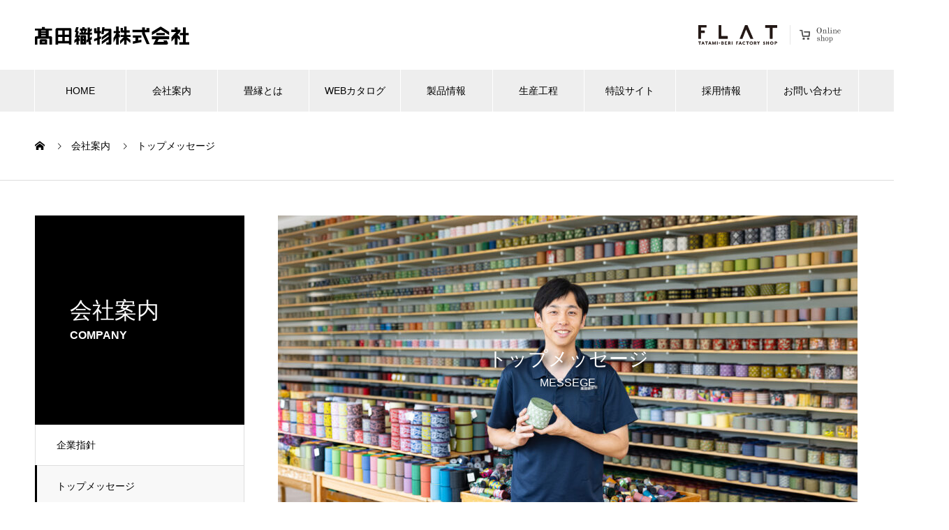

--- FILE ---
content_type: text/html; charset=UTF-8
request_url: https://ohmiyaberi.co.jp/company/messege/
body_size: 18441
content:
<!DOCTYPE html>
<html dir="ltr" lang="ja" prefix="og: https://ogp.me/ns#" prefix="og: http://ogp.me/ns#">
<head>
<meta charset="UTF-8">
  <meta name="viewport" content="width=device-width, initial-scale=1">
  <meta name="description" content="人類の豊かさのために。見たこともない永劫未来を創造。&amp;nbsp;私たちは遺伝子の研究やバイオテクノロジーを活用した最新医学で、人類の未来を照らすことを目標に仕事をしています。">
  <title>トップメッセージ - 高田織物株式会社</title>
	<style>img:is([sizes="auto" i], [sizes^="auto," i]) { contain-intrinsic-size: 3000px 1500px }</style>
	
		<!-- All in One SEO 4.6.0 - aioseo.com -->
		<meta name="description" content="髙田織物株式会社の代表からご挨拶申し上げます。" />
		<meta name="robots" content="max-image-preview:large" />
		<link rel="canonical" href="https://ohmiyaberi.co.jp/company/messege/" />
		<meta name="generator" content="All in One SEO (AIOSEO) 4.6.0" />
		<meta property="og:locale" content="ja_JP" />
		<meta property="og:site_name" content="高田織物株式会社 - 畳・畳空間を演出する畳縁。高田織物株式会社は畳縁シェア日本一です。ホームページには、大宮縁、たたみべり、たたみぶち、畳縁と畳に関する情報を掲載しています。" />
		<meta property="og:type" content="article" />
		<meta property="og:title" content="トップメッセージ - 高田織物株式会社" />
		<meta property="og:description" content="髙田織物株式会社の代表からご挨拶申し上げます。" />
		<meta property="og:url" content="https://ohmiyaberi.co.jp/company/messege/" />
		<meta property="og:image" content="https://ohmiyaberi.xsrv.jp/wp-content/uploads/2022/07/philosophy1.jpg" />
		<meta property="og:image:secure_url" content="https://ohmiyaberi.xsrv.jp/wp-content/uploads/2022/07/philosophy1.jpg" />
		<meta property="article:published_time" content="2022-07-07T04:07:25+00:00" />
		<meta property="article:modified_time" content="2026-01-30T08:39:30+00:00" />
		<meta property="article:publisher" content="https://www.facebook.com/ohmiyaberi/" />
		<meta name="twitter:card" content="summary_large_image" />
		<meta name="twitter:site" content="@kojimaberi" />
		<meta name="twitter:title" content="トップメッセージ - 高田織物株式会社" />
		<meta name="twitter:description" content="髙田織物株式会社の代表からご挨拶申し上げます。" />
		<meta name="twitter:creator" content="@kojimaberi" />
		<meta name="twitter:image" content="https://ohmiyaberi.xsrv.jp/wp-content/uploads/2022/07/philosophy1.jpg" />
		<script type="application/ld+json" class="aioseo-schema">
			{"@context":"https:\/\/schema.org","@graph":[{"@type":"BreadcrumbList","@id":"https:\/\/ohmiyaberi.co.jp\/company\/messege\/#breadcrumblist","itemListElement":[{"@type":"ListItem","@id":"https:\/\/ohmiyaberi.co.jp\/#listItem","position":1,"name":"Home","item":"https:\/\/ohmiyaberi.co.jp\/","nextItem":"https:\/\/ohmiyaberi.co.jp\/company\/messege\/#listItem"},{"@type":"ListItem","@id":"https:\/\/ohmiyaberi.co.jp\/company\/messege\/#listItem","position":2,"name":"\u30c8\u30c3\u30d7\u30e1\u30c3\u30bb\u30fc\u30b8","previousItem":"https:\/\/ohmiyaberi.co.jp\/#listItem"}]},{"@type":"Organization","@id":"https:\/\/ohmiyaberi.co.jp\/#organization","name":"\u9ad8\u7530\u7e54\u7269\u682a\u5f0f\u4f1a\u793e","url":"https:\/\/ohmiyaberi.co.jp\/","logo":{"@type":"ImageObject","url":"https:\/\/ohmiyaberi.xsrv.jp\/wp-content\/uploads\/2022\/10\/logo.png","@id":"https:\/\/ohmiyaberi.co.jp\/company\/messege\/#organizationLogo"},"image":{"@id":"https:\/\/ohmiyaberi.co.jp\/company\/messege\/#organizationLogo"},"sameAs":["https:\/\/www.facebook.com\/ohmiyaberi\/","https:\/\/twitter.com\/kojimaberi","https:\/\/www.instagram.com\/flatkojimaberi\/"]},{"@type":"WebPage","@id":"https:\/\/ohmiyaberi.co.jp\/company\/messege\/#webpage","url":"https:\/\/ohmiyaberi.co.jp\/company\/messege\/","name":"\u30c8\u30c3\u30d7\u30e1\u30c3\u30bb\u30fc\u30b8 - \u9ad8\u7530\u7e54\u7269\u682a\u5f0f\u4f1a\u793e","description":"\u9ad9\u7530\u7e54\u7269\u682a\u5f0f\u4f1a\u793e\u306e\u4ee3\u8868\u304b\u3089\u3054\u6328\u62f6\u7533\u3057\u4e0a\u3052\u307e\u3059\u3002","inLanguage":"ja","isPartOf":{"@id":"https:\/\/ohmiyaberi.co.jp\/#website"},"breadcrumb":{"@id":"https:\/\/ohmiyaberi.co.jp\/company\/messege\/#breadcrumblist"},"image":{"@type":"ImageObject","url":"https:\/\/ohmiyaberi.co.jp\/wordpress\/wp-content\/uploads\/2022\/07\/050A1028_wide-scaled.jpg","@id":"https:\/\/ohmiyaberi.co.jp\/company\/messege\/#mainImage","width":2560,"height":1454},"primaryImageOfPage":{"@id":"https:\/\/ohmiyaberi.co.jp\/company\/messege\/#mainImage"},"datePublished":"2022-07-07T13:07:25+09:00","dateModified":"2026-01-30T17:39:30+09:00"},{"@type":"WebSite","@id":"https:\/\/ohmiyaberi.co.jp\/#website","url":"https:\/\/ohmiyaberi.co.jp\/","name":"\u9ad8\u7530\u7e54\u7269\u682a\u5f0f\u4f1a\u793e","description":"\u7573\u30fb\u7573\u7a7a\u9593\u3092\u6f14\u51fa\u3059\u308b\u7573\u7e01\u3002\u9ad8\u7530\u7e54\u7269\u682a\u5f0f\u4f1a\u793e\u306f\u7573\u7e01\u30b7\u30a7\u30a2\u65e5\u672c\u4e00\u3067\u3059\u3002\u30db\u30fc\u30e0\u30da\u30fc\u30b8\u306b\u306f\u3001\u5927\u5bae\u7e01\u3001\u305f\u305f\u307f\u3079\u308a\u3001\u305f\u305f\u307f\u3076\u3061\u3001\u7573\u7e01\u3068\u7573\u306b\u95a2\u3059\u308b\u60c5\u5831\u3092\u63b2\u8f09\u3057\u3066\u3044\u307e\u3059\u3002","inLanguage":"ja","publisher":{"@id":"https:\/\/ohmiyaberi.co.jp\/#organization"}}]}
		</script>
		<!-- All in One SEO -->

<link rel="alternate" type="application/rss+xml" title="高田織物株式会社 &raquo; フィード" href="https://ohmiyaberi.co.jp/feed/" />
<link rel="alternate" type="application/rss+xml" title="高田織物株式会社 &raquo; コメントフィード" href="https://ohmiyaberi.co.jp/comments/feed/" />
<script type="text/javascript">
/* <![CDATA[ */
window._wpemojiSettings = {"baseUrl":"https:\/\/s.w.org\/images\/core\/emoji\/15.1.0\/72x72\/","ext":".png","svgUrl":"https:\/\/s.w.org\/images\/core\/emoji\/15.1.0\/svg\/","svgExt":".svg","source":{"concatemoji":"https:\/\/ohmiyaberi.co.jp\/wordpress\/wp-includes\/js\/wp-emoji-release.min.js?ver=6.8"}};
/*! This file is auto-generated */
!function(i,n){var o,s,e;function c(e){try{var t={supportTests:e,timestamp:(new Date).valueOf()};sessionStorage.setItem(o,JSON.stringify(t))}catch(e){}}function p(e,t,n){e.clearRect(0,0,e.canvas.width,e.canvas.height),e.fillText(t,0,0);var t=new Uint32Array(e.getImageData(0,0,e.canvas.width,e.canvas.height).data),r=(e.clearRect(0,0,e.canvas.width,e.canvas.height),e.fillText(n,0,0),new Uint32Array(e.getImageData(0,0,e.canvas.width,e.canvas.height).data));return t.every(function(e,t){return e===r[t]})}function u(e,t,n){switch(t){case"flag":return n(e,"\ud83c\udff3\ufe0f\u200d\u26a7\ufe0f","\ud83c\udff3\ufe0f\u200b\u26a7\ufe0f")?!1:!n(e,"\ud83c\uddfa\ud83c\uddf3","\ud83c\uddfa\u200b\ud83c\uddf3")&&!n(e,"\ud83c\udff4\udb40\udc67\udb40\udc62\udb40\udc65\udb40\udc6e\udb40\udc67\udb40\udc7f","\ud83c\udff4\u200b\udb40\udc67\u200b\udb40\udc62\u200b\udb40\udc65\u200b\udb40\udc6e\u200b\udb40\udc67\u200b\udb40\udc7f");case"emoji":return!n(e,"\ud83d\udc26\u200d\ud83d\udd25","\ud83d\udc26\u200b\ud83d\udd25")}return!1}function f(e,t,n){var r="undefined"!=typeof WorkerGlobalScope&&self instanceof WorkerGlobalScope?new OffscreenCanvas(300,150):i.createElement("canvas"),a=r.getContext("2d",{willReadFrequently:!0}),o=(a.textBaseline="top",a.font="600 32px Arial",{});return e.forEach(function(e){o[e]=t(a,e,n)}),o}function t(e){var t=i.createElement("script");t.src=e,t.defer=!0,i.head.appendChild(t)}"undefined"!=typeof Promise&&(o="wpEmojiSettingsSupports",s=["flag","emoji"],n.supports={everything:!0,everythingExceptFlag:!0},e=new Promise(function(e){i.addEventListener("DOMContentLoaded",e,{once:!0})}),new Promise(function(t){var n=function(){try{var e=JSON.parse(sessionStorage.getItem(o));if("object"==typeof e&&"number"==typeof e.timestamp&&(new Date).valueOf()<e.timestamp+604800&&"object"==typeof e.supportTests)return e.supportTests}catch(e){}return null}();if(!n){if("undefined"!=typeof Worker&&"undefined"!=typeof OffscreenCanvas&&"undefined"!=typeof URL&&URL.createObjectURL&&"undefined"!=typeof Blob)try{var e="postMessage("+f.toString()+"("+[JSON.stringify(s),u.toString(),p.toString()].join(",")+"));",r=new Blob([e],{type:"text/javascript"}),a=new Worker(URL.createObjectURL(r),{name:"wpTestEmojiSupports"});return void(a.onmessage=function(e){c(n=e.data),a.terminate(),t(n)})}catch(e){}c(n=f(s,u,p))}t(n)}).then(function(e){for(var t in e)n.supports[t]=e[t],n.supports.everything=n.supports.everything&&n.supports[t],"flag"!==t&&(n.supports.everythingExceptFlag=n.supports.everythingExceptFlag&&n.supports[t]);n.supports.everythingExceptFlag=n.supports.everythingExceptFlag&&!n.supports.flag,n.DOMReady=!1,n.readyCallback=function(){n.DOMReady=!0}}).then(function(){return e}).then(function(){var e;n.supports.everything||(n.readyCallback(),(e=n.source||{}).concatemoji?t(e.concatemoji):e.wpemoji&&e.twemoji&&(t(e.twemoji),t(e.wpemoji)))}))}((window,document),window._wpemojiSettings);
/* ]]> */
</script>
<style id='wp-emoji-styles-inline-css' type='text/css'>

	img.wp-smiley, img.emoji {
		display: inline !important;
		border: none !important;
		box-shadow: none !important;
		height: 1em !important;
		width: 1em !important;
		margin: 0 0.07em !important;
		vertical-align: -0.1em !important;
		background: none !important;
		padding: 0 !important;
	}
</style>
<link rel='stylesheet' id='wp-block-library-css' href='https://ohmiyaberi.co.jp/wordpress/wp-includes/css/dist/block-library/style.min.css?ver=6.8' type='text/css' media='all' />
<style id='classic-theme-styles-inline-css' type='text/css'>
/*! This file is auto-generated */
.wp-block-button__link{color:#fff;background-color:#32373c;border-radius:9999px;box-shadow:none;text-decoration:none;padding:calc(.667em + 2px) calc(1.333em + 2px);font-size:1.125em}.wp-block-file__button{background:#32373c;color:#fff;text-decoration:none}
</style>
<style id='global-styles-inline-css' type='text/css'>
:root{--wp--preset--aspect-ratio--square: 1;--wp--preset--aspect-ratio--4-3: 4/3;--wp--preset--aspect-ratio--3-4: 3/4;--wp--preset--aspect-ratio--3-2: 3/2;--wp--preset--aspect-ratio--2-3: 2/3;--wp--preset--aspect-ratio--16-9: 16/9;--wp--preset--aspect-ratio--9-16: 9/16;--wp--preset--color--black: #000000;--wp--preset--color--cyan-bluish-gray: #abb8c3;--wp--preset--color--white: #ffffff;--wp--preset--color--pale-pink: #f78da7;--wp--preset--color--vivid-red: #cf2e2e;--wp--preset--color--luminous-vivid-orange: #ff6900;--wp--preset--color--luminous-vivid-amber: #fcb900;--wp--preset--color--light-green-cyan: #7bdcb5;--wp--preset--color--vivid-green-cyan: #00d084;--wp--preset--color--pale-cyan-blue: #8ed1fc;--wp--preset--color--vivid-cyan-blue: #0693e3;--wp--preset--color--vivid-purple: #9b51e0;--wp--preset--gradient--vivid-cyan-blue-to-vivid-purple: linear-gradient(135deg,rgba(6,147,227,1) 0%,rgb(155,81,224) 100%);--wp--preset--gradient--light-green-cyan-to-vivid-green-cyan: linear-gradient(135deg,rgb(122,220,180) 0%,rgb(0,208,130) 100%);--wp--preset--gradient--luminous-vivid-amber-to-luminous-vivid-orange: linear-gradient(135deg,rgba(252,185,0,1) 0%,rgba(255,105,0,1) 100%);--wp--preset--gradient--luminous-vivid-orange-to-vivid-red: linear-gradient(135deg,rgba(255,105,0,1) 0%,rgb(207,46,46) 100%);--wp--preset--gradient--very-light-gray-to-cyan-bluish-gray: linear-gradient(135deg,rgb(238,238,238) 0%,rgb(169,184,195) 100%);--wp--preset--gradient--cool-to-warm-spectrum: linear-gradient(135deg,rgb(74,234,220) 0%,rgb(151,120,209) 20%,rgb(207,42,186) 40%,rgb(238,44,130) 60%,rgb(251,105,98) 80%,rgb(254,248,76) 100%);--wp--preset--gradient--blush-light-purple: linear-gradient(135deg,rgb(255,206,236) 0%,rgb(152,150,240) 100%);--wp--preset--gradient--blush-bordeaux: linear-gradient(135deg,rgb(254,205,165) 0%,rgb(254,45,45) 50%,rgb(107,0,62) 100%);--wp--preset--gradient--luminous-dusk: linear-gradient(135deg,rgb(255,203,112) 0%,rgb(199,81,192) 50%,rgb(65,88,208) 100%);--wp--preset--gradient--pale-ocean: linear-gradient(135deg,rgb(255,245,203) 0%,rgb(182,227,212) 50%,rgb(51,167,181) 100%);--wp--preset--gradient--electric-grass: linear-gradient(135deg,rgb(202,248,128) 0%,rgb(113,206,126) 100%);--wp--preset--gradient--midnight: linear-gradient(135deg,rgb(2,3,129) 0%,rgb(40,116,252) 100%);--wp--preset--font-size--small: 13px;--wp--preset--font-size--medium: 20px;--wp--preset--font-size--large: 36px;--wp--preset--font-size--x-large: 42px;--wp--preset--spacing--20: 0.44rem;--wp--preset--spacing--30: 0.67rem;--wp--preset--spacing--40: 1rem;--wp--preset--spacing--50: 1.5rem;--wp--preset--spacing--60: 2.25rem;--wp--preset--spacing--70: 3.38rem;--wp--preset--spacing--80: 5.06rem;--wp--preset--shadow--natural: 6px 6px 9px rgba(0, 0, 0, 0.2);--wp--preset--shadow--deep: 12px 12px 50px rgba(0, 0, 0, 0.4);--wp--preset--shadow--sharp: 6px 6px 0px rgba(0, 0, 0, 0.2);--wp--preset--shadow--outlined: 6px 6px 0px -3px rgba(255, 255, 255, 1), 6px 6px rgba(0, 0, 0, 1);--wp--preset--shadow--crisp: 6px 6px 0px rgba(0, 0, 0, 1);}:where(.is-layout-flex){gap: 0.5em;}:where(.is-layout-grid){gap: 0.5em;}body .is-layout-flex{display: flex;}.is-layout-flex{flex-wrap: wrap;align-items: center;}.is-layout-flex > :is(*, div){margin: 0;}body .is-layout-grid{display: grid;}.is-layout-grid > :is(*, div){margin: 0;}:where(.wp-block-columns.is-layout-flex){gap: 2em;}:where(.wp-block-columns.is-layout-grid){gap: 2em;}:where(.wp-block-post-template.is-layout-flex){gap: 1.25em;}:where(.wp-block-post-template.is-layout-grid){gap: 1.25em;}.has-black-color{color: var(--wp--preset--color--black) !important;}.has-cyan-bluish-gray-color{color: var(--wp--preset--color--cyan-bluish-gray) !important;}.has-white-color{color: var(--wp--preset--color--white) !important;}.has-pale-pink-color{color: var(--wp--preset--color--pale-pink) !important;}.has-vivid-red-color{color: var(--wp--preset--color--vivid-red) !important;}.has-luminous-vivid-orange-color{color: var(--wp--preset--color--luminous-vivid-orange) !important;}.has-luminous-vivid-amber-color{color: var(--wp--preset--color--luminous-vivid-amber) !important;}.has-light-green-cyan-color{color: var(--wp--preset--color--light-green-cyan) !important;}.has-vivid-green-cyan-color{color: var(--wp--preset--color--vivid-green-cyan) !important;}.has-pale-cyan-blue-color{color: var(--wp--preset--color--pale-cyan-blue) !important;}.has-vivid-cyan-blue-color{color: var(--wp--preset--color--vivid-cyan-blue) !important;}.has-vivid-purple-color{color: var(--wp--preset--color--vivid-purple) !important;}.has-black-background-color{background-color: var(--wp--preset--color--black) !important;}.has-cyan-bluish-gray-background-color{background-color: var(--wp--preset--color--cyan-bluish-gray) !important;}.has-white-background-color{background-color: var(--wp--preset--color--white) !important;}.has-pale-pink-background-color{background-color: var(--wp--preset--color--pale-pink) !important;}.has-vivid-red-background-color{background-color: var(--wp--preset--color--vivid-red) !important;}.has-luminous-vivid-orange-background-color{background-color: var(--wp--preset--color--luminous-vivid-orange) !important;}.has-luminous-vivid-amber-background-color{background-color: var(--wp--preset--color--luminous-vivid-amber) !important;}.has-light-green-cyan-background-color{background-color: var(--wp--preset--color--light-green-cyan) !important;}.has-vivid-green-cyan-background-color{background-color: var(--wp--preset--color--vivid-green-cyan) !important;}.has-pale-cyan-blue-background-color{background-color: var(--wp--preset--color--pale-cyan-blue) !important;}.has-vivid-cyan-blue-background-color{background-color: var(--wp--preset--color--vivid-cyan-blue) !important;}.has-vivid-purple-background-color{background-color: var(--wp--preset--color--vivid-purple) !important;}.has-black-border-color{border-color: var(--wp--preset--color--black) !important;}.has-cyan-bluish-gray-border-color{border-color: var(--wp--preset--color--cyan-bluish-gray) !important;}.has-white-border-color{border-color: var(--wp--preset--color--white) !important;}.has-pale-pink-border-color{border-color: var(--wp--preset--color--pale-pink) !important;}.has-vivid-red-border-color{border-color: var(--wp--preset--color--vivid-red) !important;}.has-luminous-vivid-orange-border-color{border-color: var(--wp--preset--color--luminous-vivid-orange) !important;}.has-luminous-vivid-amber-border-color{border-color: var(--wp--preset--color--luminous-vivid-amber) !important;}.has-light-green-cyan-border-color{border-color: var(--wp--preset--color--light-green-cyan) !important;}.has-vivid-green-cyan-border-color{border-color: var(--wp--preset--color--vivid-green-cyan) !important;}.has-pale-cyan-blue-border-color{border-color: var(--wp--preset--color--pale-cyan-blue) !important;}.has-vivid-cyan-blue-border-color{border-color: var(--wp--preset--color--vivid-cyan-blue) !important;}.has-vivid-purple-border-color{border-color: var(--wp--preset--color--vivid-purple) !important;}.has-vivid-cyan-blue-to-vivid-purple-gradient-background{background: var(--wp--preset--gradient--vivid-cyan-blue-to-vivid-purple) !important;}.has-light-green-cyan-to-vivid-green-cyan-gradient-background{background: var(--wp--preset--gradient--light-green-cyan-to-vivid-green-cyan) !important;}.has-luminous-vivid-amber-to-luminous-vivid-orange-gradient-background{background: var(--wp--preset--gradient--luminous-vivid-amber-to-luminous-vivid-orange) !important;}.has-luminous-vivid-orange-to-vivid-red-gradient-background{background: var(--wp--preset--gradient--luminous-vivid-orange-to-vivid-red) !important;}.has-very-light-gray-to-cyan-bluish-gray-gradient-background{background: var(--wp--preset--gradient--very-light-gray-to-cyan-bluish-gray) !important;}.has-cool-to-warm-spectrum-gradient-background{background: var(--wp--preset--gradient--cool-to-warm-spectrum) !important;}.has-blush-light-purple-gradient-background{background: var(--wp--preset--gradient--blush-light-purple) !important;}.has-blush-bordeaux-gradient-background{background: var(--wp--preset--gradient--blush-bordeaux) !important;}.has-luminous-dusk-gradient-background{background: var(--wp--preset--gradient--luminous-dusk) !important;}.has-pale-ocean-gradient-background{background: var(--wp--preset--gradient--pale-ocean) !important;}.has-electric-grass-gradient-background{background: var(--wp--preset--gradient--electric-grass) !important;}.has-midnight-gradient-background{background: var(--wp--preset--gradient--midnight) !important;}.has-small-font-size{font-size: var(--wp--preset--font-size--small) !important;}.has-medium-font-size{font-size: var(--wp--preset--font-size--medium) !important;}.has-large-font-size{font-size: var(--wp--preset--font-size--large) !important;}.has-x-large-font-size{font-size: var(--wp--preset--font-size--x-large) !important;}
:where(.wp-block-post-template.is-layout-flex){gap: 1.25em;}:where(.wp-block-post-template.is-layout-grid){gap: 1.25em;}
:where(.wp-block-columns.is-layout-flex){gap: 2em;}:where(.wp-block-columns.is-layout-grid){gap: 2em;}
:root :where(.wp-block-pullquote){font-size: 1.5em;line-height: 1.6;}
</style>
<link rel='stylesheet' id='parent-style-css' href='https://ohmiyaberi.co.jp/wordpress/wp-content/themes/nano_tcd065/style.css?ver=0.1.0' type='text/css' media='all' />
<link rel='stylesheet' id='nano-style-css' href='https://ohmiyaberi.co.jp/wordpress/wp-content/themes/nano_tcd065_child/style.css?ver=0.1.0' type='text/css' media='all' />
<script type="text/javascript" src="https://ohmiyaberi.co.jp/wordpress/wp-includes/js/jquery/jquery.min.js?ver=3.7.1" id="jquery-core-js"></script>
<script type="text/javascript" src="https://ohmiyaberi.co.jp/wordpress/wp-includes/js/jquery/jquery-migrate.min.js?ver=3.4.1" id="jquery-migrate-js"></script>
<link rel="https://api.w.org/" href="https://ohmiyaberi.co.jp/wp-json/" /><link rel='shortlink' href='https://ohmiyaberi.co.jp/?p=32' />
<link rel="alternate" title="oEmbed (JSON)" type="application/json+oembed" href="https://ohmiyaberi.co.jp/wp-json/oembed/1.0/embed?url=https%3A%2F%2Fohmiyaberi.co.jp%2Fcompany%2Fmessege%2F" />
<link rel="alternate" title="oEmbed (XML)" type="text/xml+oembed" href="https://ohmiyaberi.co.jp/wp-json/oembed/1.0/embed?url=https%3A%2F%2Fohmiyaberi.co.jp%2Fcompany%2Fmessege%2F&#038;format=xml" />
<link rel="shortcut icon" href="https://ohmiyaberi.co.jp/wordpress/wp-content/uploads/2022/10/favicon.jpg">
<style>
.c-comment__form-submit:hover,.p-cb__item-btn a,.c-pw__btn,.p-readmore__btn:hover,.p-page-links a:hover span,.p-page-links > span,.p-pager a:hover,.p-pager span,.p-pagetop:focus,.p-pagetop:hover,.p-widget__title{background: #000000}.p-breadcrumb__item{color: #000000}.widget_nav_menu a:hover,.p-article02 a:hover .p-article02__title{color: #5b5b5b}.p-entry__body a,.custom-html-widget a{color: #000000}body{font-family: "Segoe UI", Verdana, "游ゴシック", YuGothic, "Hiragino Kaku Gothic ProN", Meiryo, sans-serif}.c-logo,.p-page-header__title,.p-banner__title,.p-cover__title,.p-archive-header__title,.p-article05__title,.p-article09__title,.p-cb__item-title,.p-article11__title,.p-article12__title,.p-index-content01__title,.p-header-content__title,.p-megamenu01__item-list > li > a,.p-article13__title,.p-megamenu02__title,.p-cover__header-title{font-family: "Times New Roman", "游明朝", "Yu Mincho", "游明朝体", "YuMincho", "ヒラギノ明朝 Pro W3", "Hiragino Mincho Pro", "HiraMinProN-W3", "HGS明朝E", "ＭＳ Ｐ明朝", "MS PMincho", serif; font-weight: 500}.p-hover-effect--type1:hover img{-webkit-transform: scale(1.2);transform: scale(1.2)}.p-blog__title{color: #000000;font-size: 28px}.p-cat--33{color: #000000;border: 1px solid #000000}.p-cat--30{color: #000000;border: 1px solid #000000}.p-cat--3{color: #000000;border: 1px solid #000000}.p-cat--6{color: #000000;border: 1px solid #000000}.p-cat--9{color: #000000;border: 1px solid #000000}.p-cat--12{color: #000000;border: 1px solid #000000}.p-cat--31{color: #000000;border: 1px solid #000000}.p-cat--32{color: #000000;border: 1px solid #000000}.p-cat--34{color: #000000;border: 1px solid #000000}.p-cat--35{color: #000000;border: 1px solid #000000}.p-cat--36{color: #000000;border: 1px solid #000000}.p-cat--37{color: #000000;border: 1px solid #000000}.p-cat--38{color: #000000;border: 1px solid #000000}.p-cat--39{color: #000000;border: 1px solid #000000}.p-cat--40{color: #000000;border: 1px solid #000000}.p-cat--41{color: #000000;border: 1px solid #000000}.p-cat--42{color: #000000;border: 1px solid #000000}.p-cat--45{color: #000000;border: 1px solid #000000}.p-cat--44{color: #000000;border: 1px solid #000000}.p-cat--43{color: #000000;border: 1px solid #000000}.p-cat--50{color: #000000;border: 1px solid #000000}.p-cat--46{color: #000000;border: 1px solid #000000}.p-cat--53{color: #000000;border: 1px solid #000000}.p-cat--52{color: #000000;border: 1px solid #000000}.p-cat--51{color: #000000;border: 1px solid #000000}.p-cat--54{color: #000000;border: 1px solid #000000}.p-cat--57{color: #000000;border: 1px solid #000000}.p-cat--56{color: #000000;border: 1px solid #000000}.p-cat--55{color: #000000;border: 1px solid #000000}.p-cat--58{color: #000000;border: 1px solid #000000}.p-cat--64{color: #000000;border: 1px solid #000000}.p-cat--63{color: #000000;border: 1px solid #000000}.p-cat--62{color: #000000;border: 1px solid #000000}.p-cat--61{color: #000000;border: 1px solid #000000}.p-cat--60{color: #000000;border: 1px solid #000000}.p-cat--59{color: #000000;border: 1px solid #000000}.p-cat--65{color: #000000;border: 1px solid #000000}.p-cat--70{color: #000000;border: 1px solid #000000}.p-cat--69{color: #000000;border: 1px solid #000000}.p-cat--68{color: #000000;border: 1px solid #000000}.p-cat--67{color: #000000;border: 1px solid #000000}.p-cat--66{color: #000000;border: 1px solid #000000}.p-cat--71{color: #000000;border: 1px solid #000000}.p-cat--76{color: #000000;border: 1px solid #000000}.p-cat--75{color: #000000;border: 1px solid #000000}.p-cat--74{color: #000000;border: 1px solid #000000}.p-cat--73{color: #000000;border: 1px solid #000000}.p-cat--72{color: #000000;border: 1px solid #000000}.p-cat--84{color: #000000;border: 1px solid #000000}.p-cat--83{color: #000000;border: 1px solid #000000}.p-cat--82{color: #000000;border: 1px solid #000000}.p-cat--81{color: #000000;border: 1px solid #000000}.p-cat--80{color: #000000;border: 1px solid #000000}.p-cat--79{color: #000000;border: 1px solid #000000}.p-cat--78{color: #000000;border: 1px solid #000000}.p-cat--77{color: #000000;border: 1px solid #000000}.p-cat--4{color: #963b1f;border: 1px solid #963b1f}.p-cat--13{color: #1e73be;border: 1px solid #1e73be}.p-cat--7{color: #497c25;border: 1px solid #497c25}.p-cat--10{color: #000000;border: 1px solid #000000}.p-article04:hover a .p-article04__title{color: #000000}.p-article06__content{border-left: 4px solid #000000}.p-article06__title a:hover{color: #000000}.p-article06__cat:hover{background: #000000}.l-header{background: #ffffff}.l-header--fixed.is-active{background: #ffffff}.l-header__desc{color: #000000;font-size: 14px}.l-header__nav{background: #eeeeee}.p-global-nav > li > a,.p-menu-btn{color: #000000}.p-global-nav > li > a:hover,.p-global-nav > .current-menu-item > a{background: #000000;color: #ffffff}.p-global-nav .sub-menu a{background: #3d3d3d;color: #ffffff}.p-global-nav .sub-menu a:hover{background: #004a60;color: #ffffff}.p-global-nav .menu-item-has-children > a > .p-global-nav__toggle::before{border-color: #000000}.p-megamenu02::before{background: #000000}.p-megamenu02__list a:hover .p-article13__title{color: #000000}.p-footer-banners{background: #f4f4f4}.p-info{background: #ffffff;color: #000000}.p-info__logo{font-size: 40px}.p-info__desc{color: #000000;font-size: 14px}.p-footer-widgets{background: #ffffff;color: #000000}.p-footer-widget__title{color: #000000}.p-footer-nav{background: #ffffff;color: #000000}.p-footer-nav a{color: #000000}.p-footer-nav a:hover{color: #686868}.p-copyright{background: #000000}.p-blog__title,.p-entry,.p-headline,.p-cat-list__title{border-top: 3px solid #000000}.p-works-entry__header{border-bottom: 3px solid #000000}.p-article01 a:hover .p-article01__title,.p-article03 a:hover .p-article03__title,.p-article05__link,.p-article08__title a:hover,.p-article09__link,.p-article07 a:hover .p-article07__title,.p-article10 a:hover .p-article10__title{color: #000000}.p-page-header,.p-list__item a::before,.p-cover__header,.p-works-entry__cat:hover,.p-service-cat-header{background: #000000}.p-page-header__title,.p-cover__header-title{color: #ffffff;font-size: 32px}.p-page-header__sub,.p-cover__header-sub{color: #ffffff;font-size: 16px}.p-entry__body{font-size: 16px}.p-company-header__title{color: #ffffff;font-size: 28px}.p-company-header__sub{color: #ffffff;font-size: 16px}.p-original_tatamiberi-entry__header{border-bottom: 3px solid #000000}@media screen and (max-width: 767px) {.p-blog__title{font-size: 24px}.p-list .is-current > a{color: #000000}.p-entry__body{font-size: 14px}}@media screen and (max-width: 1199px) {.p-global-nav > li > a,.p-global-nav > li > a:hover{background: #ffffff;color: #000000}}@media screen and (max-width: 991px) {.p-page-header__title,.p-cover__header-title{font-size: 22px}.p-page-header__sub,.p-cover__header-sub{font-size: 14px}.p-company-header__title{font-size: 20px}.p-company-header__sub{font-size: 14px}}</style>
<link rel="stylesheet" href="https://ohmiyaberi.co.jp/wordpress/wp-content/themes/nano_tcd065/pagebuilder/assets/css/pagebuilder.css?ver=1.4.7">
<style type="text/css">
.tcd-pb-row.row1 { margin-bottom:30px; background-color:#ffffff; }
.tcd-pb-row.row1 .tcd-pb-col.col1 { width:100%; }
.tcd-pb-row.row1 .tcd-pb-col.col1 .tcd-pb-widget.widget1 { margin-bottom:80px; }
.tcd-pb-row.row1 .tcd-pb-col.col1 .tcd-pb-widget.widget2 { margin-bottom:20px; }
.tcd-pb-row.row1 .tcd-pb-col.col1 .tcd-pb-widget.widget4 { margin-bottom:20px; }
@media only screen and (max-width:767px) {
  .tcd-pb-row.row1 { margin-bottom:30px; }
  .tcd-pb-row.row1 .tcd-pb-col.col1 .tcd-pb-widget.widget1 { margin-bottom:30px; }
  .tcd-pb-row.row1 .tcd-pb-col.col1 .tcd-pb-widget.widget2 { margin-bottom:20px; }
  .tcd-pb-row.row1 .tcd-pb-col.col1 .tcd-pb-widget.widget4 { margin-bottom:20px; }
}
.tcd-pb-row.row1 .tcd-pb-col.col1 .tcd-pb-widget.widget1 .pb_headline { color: #333333; font-size: 26px; text-align: center;  }
@media only screen and (max-width: 767px) {
  .tcd-pb-row.row1 .tcd-pb-col.col1 .tcd-pb-widget.widget1 .pb_headline { font-size: 20px; text-align: center;  }
}
</style>

		<style type="text/css" id="wp-custom-css">
			#wpforms-form-1344 {  
font-size:24px;
}



/* TOP ----------------------------------------------------------------- */
.topbnr_pc {  
display:block;
}
.topbnr_sp {  
display:none;
}

@media screen and (max-width: 769px) {
.topbnr_pc {  
display:none;
}
.topbnr_sp {  
display:block;
}
	
}






/* Project ----------------------------------------------------------------- */


.p-archive-header { box-shadow: 0 -0px 0px rgba(0, 0, 0, 0.2); padding:0px 0; text-align: center; position: relative; margin-top:184px; }

.p-archive-header::before, .p-archive-header::after { background: linear-gradient(to bottom, rgba(255, 255, 255, 0), white 80%); content: ""; position: absolute; top: 100px; width: 10px; height: calc(100% - 100px); }

.p-archive-header::before { left: -10px; }

.p-archive-header::after { right: -10px; }

.p-archive-header--no-shadow { box-shadow: none; }

.p-archive-header__title { line-height: 1.4; margin-bottom: 14px; }

.p-archive-header__desc { line-height: 2; }

@media screen and (max-width: 767px) { .p-archive-header { padding: 36px 0 33px; margin-top:0px; }
  .p-archive-header__title { line-height: 1.3; margin-bottom: 7px; } }





/* Project ----------------------------------------------------------------- */

.term-other .p-page-header__title {  
font-size:24px;
}


.postid-444 .p-page-header__title {  
font-size:24px;
}

.postid-2529 .p-page-header__title {  
font-size:24px;
}

.p-header-content__title {  
 text-shadow:
       5px 5px 10px #000000;
}

.p-header-content__btn {  
 text-shadow:
       5px 5px 10px #000000;
}

.p-company-header__title{  
 text-shadow:
    5px 5px 10px #000000;
}

.p-company-header__sub {  
 text-shadow:
       5px 5px 10px #000000;
}

.p-cover__title {  
 text-shadow:
       5px 5px 10px #000000;
}

.p-cover__sub {  
 text-shadow:
       5px 5px 10px #000000;
}

.p-banner__content {  
 text-shadow:
       5px 5px 10px #000000;
}


/* Project ----------------------------------------------------------------- */

a img{
    transition: 0.5s;
}

a:hover img{
    opacity: 0.6;
}


.custom-fade{  
display:none;
}

.p-index-content05__item{  
margin-top:20px;
}




div.container div {
  width: calc(100% / 3);
  aspect-ratio: 1 / 1;
}

div.container div img {
  width: 100%;
  height: 100%;
  object-fit: cover;
}



.flat_link_pc{  
float:right;
	text-align:right;
display:block;
}

.flat_link_sp{  
display:none;
}


.flat_link_pc img{  
width:60%;
}


@media screen and (max-width:1200px) {
.flat_link_pc{  
position: absolute;	/* 要素の位置を固定する */
top: -21px; /* 基準の位置を画面の一番上に指定する */
right: 50px; /* 基準の位置を画面の一番左に指定する */
margin: 0; /* 要素の余白を０にする */
	}
	.flat_link_pc img{  
width:30%;
}
	}
 


/*----------
	畳店紹介
-----------*/	

.blog .p-article01__img {  display:none; }
.archive .p-article01__img {  display:none; }


/*----------
	WEBカタログ一覧改良
-----------*/	


.tax-works_category .p-article07__title { font-size: 20px; line-height: 1em; margin-bottom: 1em; transition: color 1 ease; background: #f8f8f8; padding-left: 5%; }

.p-cat-list__list-item { background: #f8f8f8;}


.tax-works_category .p-cat-list__list-item { border-bottom: 1px solid #ccc; }



.p-works-entry__title {  display:none; }

/*----------
	検索結果一覧改良
-----------*/	
.search-results .p-article01__excerpt {display:none; }

.search-results .p-article01__meta {display:none; }
.search-results .p-page-header {display:none; }
.search-results .p-list {display:none; }
.search-results .p-breadcrumb {display:none; }

 

/*----------
	代理店テーブル改良
-----------*/	

	 .tbl-r02 {
    width: 100%;

 }


.tbl-r02 th a {
color:#333;
text-decoration:underline;
}

.tbl-r02 th, a:hover {
color:#999;
text-decoration:none;
}

.tbl-r02 th a:visited {
color:#333;
text-decoration:none;
}

.tbl-r02 td a {
color:#333;
text-decoration:underline;
}

.tbl-r02 td, a:hover {
color:#999;
text-decoration:none;
}

.tbl-r02 td a:visited {
color:#333;
text-decoration:none;
}

.tbl-r02 th {
  background: #fafafa;
  border: solid 1px #ccc;
  color: #333;
  padding: 10px;
	font-size:0.9em;
	text-align: left;
}
.tbl-r02 td {
  color: #333;
  border: solid 1px #ccc;
  padding: 10px;
	font-size:0.8em;
	line-height:1.6em
}
 
@media screen and (max-width: 640px) {
	
.tbl-r02 th a {
color:#fff;
text-decoration:underline;
}

.tbl-r02 th, a:hover {
color:#999;
text-decoration:none;
}

.tbl-r02 th a:visited {
color:#fff;
text-decoration:none;
}
	
  .last td:last-child {
    border-bottom: solid 1px #ccc;
    width: 100%;
  }
  .tbl-r02 {
    width: 100%;
  }
  .tbl-r02 th {
    background: #999;
    color: #fff;
    border: solid 0px #ccc;
    display: block;
    width: 100%;
  	font-size:1.2em;
}
  .tbl-r02 td {
    border: solid 0px #ccc;
    display: block;
    width: 100%;
   	font-size:1em;
 }
}

	



//土曜日の色を変える
.eo-fullcalendar .fc-view-container .fc-view table tbody .fc-widget-content .fc-day-grid-container .fc-day-grid .fc-row .fc-content-skeleton table thead .fc-sun {
color: #7f1311;
}

//日曜日の色を変える
.eo-fullcalendar .fc-view-container .fc-view table tbody .fc-widget-content .fc-day-grid-container .fc-day-grid .fc-row .fc-content-skeleton table thead .fc-sat {
color: #356e88;
}







/* 共通 */
.postid-2529 body {
  margin: 0;
  padding: 0;
  line-height: 1.5;
  font-weight: normal;
  color: #444;
  word-wrap: break-word;
  overflow-x: visible; }
  body a {
    color: #666; }
  body * {
    zoom: 1; }

.postid-2529 .contents {
  padding: 36px 0;
  min-width: 320px; }


.postid-2529 .txt {
  margin: 0 15px; }

.wish_list {
  width:100%;
	margin: 0 auto 18px;
  padding: 0;
  background-color: #f9f9f9;
  -moz-border-radius: 3px;
  -webkit-border-radius: 3px;
  border-radius: 3px;
  border: 0px #ddd solid;
  border-spacing: 0; }
  .wish_list thead {
    background-color: #5cc;
    color: #fff; }
  .wish_list th {
    background-color: #333;
    color: #fff; 
		margin-bottom: 9px;
    padding: 9px 15px;
    border-left: 0px #4bb solid;
    font-weight: normal; }
    .wish_list th:first-child {
      border-left-width: 0; }
  .wish_list tbody {
    vertical-align: top; }
    .wish_list tbody td {
      border-left: 0px #ddd solid; }
      .wish_list tbody td:first-child {
        border-left-width: 0; }

/* モバイル用 */
@media screen and (max-width: 768px) {
  body {
	}

 thead {
    display: none; }
	
	
  .wish_list {
    background-color: #fff;
  width: 100%; }
    .wish_list tbody tr {
      display: block;
      padding-bottom: 12px; }
	
    .wish_list tbody td {
      display: block;
      padding: 3px;
      width: 100%;
      border-right-width: 0; 
      border-left-width: 0; 
      border-top-width: 0; }
      .wish_list tbody td:before {
        display: inline-block;
        vertical-align: middle;
        *vertical-align: auto;
        *zoom: 1;
        *display: inline;
        margin-right: 5px;
        color: #888;
        font-weight: normal; }
      .wish_list tbody td:nth-of-type(2):before {
        content: "品番:"; }
      .wish_list tbody td:nth-of-type(3):before {
        content: "廃柄・組成変更:"; }
      .wish_list tbody td:nth-of-type(4):before {
        content: "実施日:"; }
      .wish_list tbody td:nth-of-type(5):before {
        content: "掲載日:"; }
    .wish_list tbody .title {
      font-size:1.2em;
			margin: 0px;
      padding-right: 15px;
      padding-left: 15px;
      margin-bottom: 9px;
      background-color: #333;
      color: #fff;
      text-align: center; }

	

  /* IE8対応 */
  .wish_list_pc {
    display: none; }
  .wish_list tr {
    display: block; }
  .wish_list thead {
    display: none; }
  .wish_list tbody tr {
    overflow: hidden; }
    .wish_list tbody tr:after {
      *zoom: 1; }
      .wish_list tbody tr:after:after {
        content: "\0020";
        display: block;
        height: 0;
        clear: both;
        overflow: hidden;
        visibility: hidden; }
  .wish_list tbody td {
    float: left; }
    .wish_list tbody td:before {
      display: inline-block;
      vertical-align: middle;
      *vertical-align: auto;
      *zoom: 1;
      *display: inline;
      content: attr(data-th) ":"; }
  .wish_list tbody .wish_list_inner {
    padding: 0 15px; }
  .wish_list tbody .title {
    margin: 0\9;
    padding-right: 0\9;
    padding-left: 0\9; }
    .wish_list tbody .title:before {
      content: none; } }
/* PC用 */
@media screen and (min-width: 769px) {
  body {
	}

.title, .developer , .platform {
    text-align:center;
	vertical-align:middle;}
	
	.wish_list_mobile {
    display: none; }

  .wish_list th,
  .wish_list td {
		border-right-width: 0; 
      border-left-width: 0; 
      border-top-width: 0; 
    display: table-cell; 
}
	
	
	 .wish_list  .developer {
			font-size: 0.7em;
}
	
		 .wish_list  .title {
			font-weight: bold;
			  padding: 0px 10px; 
}

  .wish_list td:before {
    display: none; }

  .wish_list tr:nth-child(even) {
    background-color: #eaeaea; }
  .wish_list td {
    padding: 12px 0px; }
    .wish_list td:before {
      display: none; }
  .wish_list .date {
    width: 12em; } }		</style>
		<!-- Google Tag Manager (noscript) -->
<noscript><iframe src="https://www.googletagmanager.com/ns.html?id=GTM-MBGSTD7"
height="0" width="0" style="display:none;visibility:hidden"></iframe></noscript>
<!-- End Google Tag Manager (noscript) -->

<!-- Google Tag Manager -->
<script>(function(w,d,s,l,i){w[l]=w[l]||[];w[l].push({'gtm.start':
new Date().getTime(),event:'gtm.js'});var f=d.getElementsByTagName(s)[0],
j=d.createElement(s),dl=l!='dataLayer'?'&l='+l:'';j.async=true;j.src=
'https://www.googletagmanager.com/gtm.js?id='+i+dl;f.parentNode.insertBefore(j,f);
})(window,document,'script','dataLayer','GTM-MBGSTD7');</script>
<!-- End Google Tag Manager -->

<script>
	  (function(i,s,o,g,r,a,m){i['GoogleAnalyticsObject']=r;i[r]=i[r]||function(){
	  (i[r].q=i[r].q||[]).push(arguments)},i[r].l=1*new Date();a=s.createElement(o),
	  m=s.getElementsByTagName(o)[0];a.async=1;a.src=g;m.parentNode.insertBefore(a,m)
	  })(window,document,'script','//www.google-analytics.com/analytics.js','ga');
	
	  ga('create', 'UA-41325362-26', 'ohmiyaberi.co.jp');
	  ga('send', 'pageview');
	
</script>
</head>
<body class="wp-singular company-template-default single single-company postid-32 wp-theme-nano_tcd065 wp-child-theme-nano_tcd065_child">

  
  <header id="js-header" class="l-header">
    <div class="l-header__inner l-inner">

      <div class="l-header__logo c-logo">
    <a href="https://ohmiyaberi.co.jp/">
    <img src="https://ohmiyaberi.co.jp/wordpress/wp-content/uploads/2022/10/logo.png" alt="高田織物株式会社" width="221">
  </a>
  </div>

      <p class="l-header__desc"></p>
		
		
	  	<div class="flat_link_pc">
		<a href="https://flat-shop.net" target="_blank"><img src="https://ohmiyaberi.co.jp/wordpress/wp-content/uploads/2022/09/onlinebnr.png" alt="FLATネットショップ" /></a>
		</div>
	
		
      
		
   
    </div>
	  
	  
	  
    <button id="js-menu-btn" class="p-menu-btn c-menu-btn"></button>
    <nav id="js-header__nav" class="l-header__nav">
      <ul id="js-global-nav" class="p-global-nav l-inner"><li id="menu-item-63" class="menu-item menu-item-type-post_type menu-item-object-page menu-item-home menu-item-63"><a href="https://ohmiyaberi.co.jp/">HOME<span class="p-global-nav__toggle"></span></a></li>
<li id="menu-item-1277" class="menu-item menu-item-type-post_type_archive menu-item-object-company current-menu-ancestor current-menu-parent menu-item-has-children menu-item-1277"><a href="https://ohmiyaberi.co.jp/company/">会社案内<span class="p-global-nav__toggle"></span></a>
<ul class="sub-menu">
	<li id="menu-item-42" class="menu-item menu-item-type-post_type menu-item-object-company menu-item-42"><a href="https://ohmiyaberi.co.jp/company/phirosophy/">企業指針<span class="p-global-nav__toggle"></span></a></li>
	<li id="menu-item-43" class="menu-item menu-item-type-post_type menu-item-object-company current-menu-item menu-item-43"><a href="https://ohmiyaberi.co.jp/company/messege/" aria-current="page">トップメッセージ<span class="p-global-nav__toggle"></span></a></li>
	<li id="menu-item-1079" class="menu-item menu-item-type-post_type menu-item-object-page menu-item-1079"><a href="https://ohmiyaberi.co.jp/sdgs/">SDGsへの取り組み<span class="p-global-nav__toggle"></span></a></li>
	<li id="menu-item-44" class="menu-item menu-item-type-post_type menu-item-object-company menu-item-44"><a href="https://ohmiyaberi.co.jp/company/profile/">会社情報<span class="p-global-nav__toggle"></span></a></li>
	<li id="menu-item-126" class="menu-item menu-item-type-post_type menu-item-object-company menu-item-126"><a href="https://ohmiyaberi.co.jp/company/history/">沿革<span class="p-global-nav__toggle"></span></a></li>
</ul>
</li>
<li id="menu-item-2733" class="menu-item menu-item-type-post_type menu-item-object-page menu-item-2733"><a href="https://ohmiyaberi.co.jp/tamiberit_info/">畳縁とは<span class="p-global-nav__toggle"></span></a></li>
<li id="menu-item-3463" class="menu-item menu-item-type-custom menu-item-object-custom menu-item-3463"><a href="https://ohmiyaberi.co.jp/works_category/osusume/">WEBカタログ<span class="p-global-nav__toggle"></span></a></li>
<li id="menu-item-1276" class="menu-item menu-item-type-post_type_archive menu-item-object-service menu-item-has-children menu-item-1276"><a href="https://ohmiyaberi.co.jp/service/">製品情報<span class="p-global-nav__toggle"></span></a>
<ul class="sub-menu">
	<li id="menu-item-49" class="menu-item menu-item-type-taxonomy menu-item-object-service_category menu-item-has-children menu-item-49"><a href="https://ohmiyaberi.co.jp/service_category/business/">畳縁・建築用<span class="p-global-nav__toggle"></span></a>
	<ul class="sub-menu">
		<li id="menu-item-164" class="menu-item menu-item-type-post_type menu-item-object-service menu-item-164"><a href="https://ohmiyaberi.co.jp/service/webcatalog/">大宮縁 WEBカタログ<span class="p-global-nav__toggle"></span></a></li>
		<li id="menu-item-166" class="menu-item menu-item-type-post_type menu-item-object-service menu-item-166"><a href="https://ohmiyaberi.co.jp/service/dairiten/">代理店紹介<span class="p-global-nav__toggle"></span></a></li>
		<li id="menu-item-1411" class="menu-item menu-item-type-post_type menu-item-object-page menu-item-1411"><a href="https://ohmiyaberi.co.jp/tatamiten/">畳店の紹介<span class="p-global-nav__toggle"></span></a></li>
	</ul>
</li>
	<li id="menu-item-50" class="menu-item menu-item-type-taxonomy menu-item-object-service_category menu-item-has-children menu-item-50"><a href="https://ohmiyaberi.co.jp/service_category/hand-made/">ハンドメイド＆雑貨用<span class="p-global-nav__toggle"></span></a>
	<ul class="sub-menu">
		<li id="menu-item-168" class="menu-item menu-item-type-post_type menu-item-object-service menu-item-168"><a href="https://ohmiyaberi.co.jp/service/kojimaberi/">FLAT（生地・雑貨の直営店）<span class="p-global-nav__toggle"></span></a></li>
		<li id="menu-item-1063" class="menu-item menu-item-type-custom menu-item-object-custom menu-item-1063"><a href="https://flat-shop.net">FLATオンラインショップ<span class="p-global-nav__toggle"></span></a></li>
	</ul>
</li>
	<li id="menu-item-134" class="menu-item menu-item-type-taxonomy menu-item-object-service_category menu-item-has-children menu-item-134"><a href="https://ohmiyaberi.co.jp/service_category/ordermade/">オーダーメイド<span class="p-global-nav__toggle"></span></a>
	<ul class="sub-menu">
		<li id="menu-item-171" class="menu-item menu-item-type-post_type menu-item-object-service menu-item-171"><a href="https://ohmiyaberi.co.jp/service/original/">オリジナル畳縁の製作<span class="p-global-nav__toggle"></span></a></li>
		<li id="menu-item-4473" class="menu-item menu-item-type-custom menu-item-object-custom menu-item-4473"><a href="https://ohmiyaberi.co.jp/original-tatamiberi/">全国オリジナル畳縁MAP<span class="p-global-nav__toggle"></span></a></li>
		<li id="menu-item-170" class="menu-item menu-item-type-post_type menu-item-object-service menu-item-170"><a href="https://ohmiyaberi.co.jp/service/tasuki/">腕章・たすき<span class="p-global-nav__toggle"></span></a></li>
	</ul>
</li>
	<li id="menu-item-2531" class="menu-item menu-item-type-taxonomy menu-item-object-service_category menu-item-has-children menu-item-2531"><a href="https://ohmiyaberi.co.jp/service_category/other/">その他の製品情報<span class="p-global-nav__toggle"></span></a>
	<ul class="sub-menu">
		<li id="menu-item-2530" class="menu-item menu-item-type-post_type menu-item-object-service menu-item-2530"><a href="https://ohmiyaberi.co.jp/service/haigara/">廃柄情報<span class="p-global-nav__toggle"></span></a></li>
		<li id="menu-item-452" class="menu-item menu-item-type-post_type menu-item-object-service menu-item-452"><a href="https://ohmiyaberi.co.jp/service/hinshitsuhosyo/">品質保証・安全性<span class="p-global-nav__toggle"></span></a></li>
	</ul>
</li>
</ul>
</li>
<li id="menu-item-1238" class="menu-item menu-item-type-post_type menu-item-object-page menu-item-1238"><a href="https://ohmiyaberi.co.jp/koutei/">生産工程<span class="p-global-nav__toggle"></span></a></li>
<li id="menu-item-1287" class="menu-item menu-item-type-post_type menu-item-object-page menu-item-has-children menu-item-1287"><a href="https://ohmiyaberi.co.jp/special/">特設サイト<span class="p-global-nav__toggle"></span></a>
<ul class="sub-menu">
	<li id="menu-item-4372" class="menu-item menu-item-type-custom menu-item-object-custom menu-item-4372"><a href="https://ohmiyaberi.co.jp/original-tatamiberi/">全国オリジナル畳縁MAP<span class="p-global-nav__toggle"></span></a></li>
	<li id="menu-item-107" class="menu-item menu-item-type-custom menu-item-object-custom menu-item-107"><a href="https://ohmiyaberi.co.jp/susume/">畳縁のすゝめ<span class="p-global-nav__toggle"></span></a></li>
	<li id="menu-item-1088" class="menu-item menu-item-type-post_type menu-item-object-page menu-item-1088"><a href="https://ohmiyaberi.co.jp/uv/">UV対策された畳縁<span class="p-global-nav__toggle"></span></a></li>
	<li id="menu-item-1114" class="menu-item menu-item-type-post_type menu-item-object-page menu-item-1114"><a href="https://ohmiyaberi.co.jp/coordinate/">畳表×畳縁コーディネート<span class="p-global-nav__toggle"></span></a></li>
</ul>
</li>
<li id="menu-item-1117" class="menu-item menu-item-type-post_type menu-item-object-page menu-item-1117"><a href="https://ohmiyaberi.co.jp/recruit/">採用情報<span class="p-global-nav__toggle"></span></a></li>
<li id="menu-item-1762" class="menu-item menu-item-type-post_type menu-item-object-page menu-item-has-children menu-item-1762"><a href="https://ohmiyaberi.co.jp/contactus/">お問い合わせ<span class="p-global-nav__toggle"></span></a>
<ul class="sub-menu">
	<li id="menu-item-1127" class="menu-item menu-item-type-post_type menu-item-object-page menu-item-1127"><a href="https://ohmiyaberi.co.jp/catalogorder/">カタログ請求<span class="p-global-nav__toggle"></span></a></li>
	<li id="menu-item-1308" class="menu-item menu-item-type-post_type menu-item-object-page menu-item-1308"><a href="https://ohmiyaberi.co.jp/samplebook/">オリジナル見本帳の製作<span class="p-global-nav__toggle"></span></a></li>
	<li id="menu-item-1275" class="menu-item menu-item-type-post_type menu-item-object-service menu-item-1275"><a href="https://ohmiyaberi.co.jp/service/original/">オリジナル畳縁の製作<span class="p-global-nav__toggle"></span></a></li>
	<li id="menu-item-1126" class="menu-item menu-item-type-post_type menu-item-object-page menu-item-1126"><a href="https://ohmiyaberi.co.jp/factorytour/">工場見学の申し込み<span class="p-global-nav__toggle"></span></a></li>
	<li id="menu-item-1125" class="menu-item menu-item-type-post_type menu-item-object-page menu-item-1125"><a href="https://ohmiyaberi.co.jp/contact/">その他のお問い合わせ<span class="p-global-nav__toggle"></span></a></li>
</ul>
</li>
</ul>      <button id="js-header__nav-close" class="l-header__nav-close p-close-btn">閉じる</button>
    </nav>

    	  

  </header>
  <main class="l-main">
<ol class="p-breadcrumb c-breadcrumb l-inner" itemscope itemtype="http://schema.org/BreadcrumbList">
<li class="p-breadcrumb__item c-breadcrumb__item c-breadcrumb__item--home" itemprop="itemListElement" itemscope itemtype="http://schema.org/ListItem"><a href="https://ohmiyaberi.co.jp/" itemprop="item"><span itemprop="name">HOME</span></a><meta itemprop="position" content="1"></li>
<li class="p-breadcrumb__item c-breadcrumb__item" itemprop="itemListElement" itemscope itemtype="http://schema.org/ListItem"><a href="https://ohmiyaberi.co.jp/company/" itemprop="item"><span itemprop="name">会社案内</span></a><meta itemprop="position" content="2"></li>
<li class="p-breadcrumb__item c-breadcrumb__item" itemprop="itemListElement" itemscope itemtype="http://schema.org/ListItem"><span itemprop="name">トップメッセージ</span><meta itemprop="position" content="3"></li>
</ol>

<div class="l-contents l-contents--grid">

  <div class="l-contents__inner l-inner">

    <header class="l-page-header">
  <div class="p-page-header">
    <h1 class="p-page-header__title">会社案内</h1>
    <p class="p-page-header__sub">COMPANY</p>
  </div>
  <ul id="js-list" class="p-list">
<li class="p-list__item"><a href="https://ohmiyaberi.co.jp/company/phirosophy/">企業指針</a></li><li class="p-list__item is-current is-parent"><a href="https://ohmiyaberi.co.jp/company/messege/">トップメッセージ</a></li><li class="p-list__item"><a href="https://ohmiyaberi.co.jp/company/sdgs/">SDGsへの取り組み</a></li><li class="p-list__item"><a href="https://ohmiyaberi.co.jp/company/profile/">会社情報</a></li><li class="p-list__item"><a href="https://ohmiyaberi.co.jp/company/history/">沿革</a></li></ul>
</header>

    <div class="l-primary">

            <article>

        <header class="p-company-header">
          <div class="p-company-header__content">
            <h1 class="p-company-header__title">トップメッセージ</h1>
            <p class="p-company-header__sub">MESSEGE</p>
          </div>
                    <div class="p-company-header__img">
            <img width="830" height="440" src="https://ohmiyaberi.co.jp/wordpress/wp-content/uploads/2022/07/050A1028_wide-830x440.jpg" class="attachment-size9 size-size9 wp-post-image" alt="" decoding="async" fetchpriority="high" srcset="https://ohmiyaberi.co.jp/wordpress/wp-content/uploads/2022/07/050A1028_wide-830x440.jpg 830w, https://ohmiyaberi.co.jp/wordpress/wp-content/uploads/2022/07/050A1028_wide-790x420.jpg 790w" sizes="(max-width: 830px) 100vw, 830px" />          </div>
                  </header>

        <div class="p-entry__body">
        <div id="tcd-pb-wrap">
 <div class="tcd-pb-row row1">
  <div class="tcd-pb-row-inner clearfix">
   <div class="tcd-pb-col col1">
    <div class="tcd-pb-widget widget1 pb-widget-headline">
<h3 class="pb_headline pb_font_family_type1">畳縁で、畳のイメージを張り替える</h3>    </div>
    <div class="tcd-pb-widget widget2 pb-widget-editor">
<p><span style="color: #000000;">明治25年の創業以来、髙田織物は細巾（ほそはば）織物一筋に技を磨き続けてまいりました。1,000種類を超える多彩な定番品と、独自製品の開発。その歩みの中で私たちが辿り着いたのは、単に「製品」を作るのではなく、そこに宿る「価値」をお届けすることの意義でした。</span><br />
<span style="color: #000000;">畳縁（たたみべり）は、単なる建材ではありません。それは施主様の想いや空間の個性を映し出し、畳という日本文化に新たなブランド価値を添える存在です。私たちは畳縁を通じて、日本の伝統に豊かな“意味”を添え、世界中へと発信していくことを使命としています。</span><br />
<span style="font-size: 16px; color: #000000;">近年では建材の枠を超え、畳縁の新たな素材としての可能性にも多くの反響をいただいております。「現状を常とせず、新しきを織る」。このミッションを胸に、私たちは伝統に安住することなく、これからも皆様の暮らしに彩りと感動をお届けしてまいります。</span></p>
    </div>
    <div class="tcd-pb-widget widget3 pb-widget-editor">
<p style="text-align: right;">髙田織物株式会社<br />
代表取締役　髙田尚志</p>
<hr />
<p>&nbsp;</p>
    </div>
    <div class="tcd-pb-widget widget4 pb-widget-editor">
<h3>代表プロフィール</h3>
<p><span style="color: #000000;">1981年、岡山県倉敷市生まれ。</span><br />
<span style="color: #000000;">慶應義塾大学環境情報学部卒業後、2004年に髙田織物株式会社に入社。2020年5月、代表取締役社長に就任。「伝統文化からポップカルチャーへ」をビジョンに掲げ、国内シェア約4割を占める畳縁メーカーとして、住空間からハンドメイド・文具・観光まで畳縁の可能性を広げている。</span><br />
<span style="color: #000000;">働きやすい職場づくりを積極的に推進し、「倉敷市男女共同参画推進事業所認定」や「令和6年度岡山働き方改革パイオニア企業」表彰を受けるなど、社内環境の整備にも注力。現在は、児島商工会議所副会頭、倉敷ファッションセンター理事、児島フェス#せんいさい実行委員長として、地域経済と地場産業の発展にも尽力している。</span></p>
<h3>略歴</h3>
<table class="wp-profile-table">
<tbody>
<tr>
<th>年月</th>
<td>経歴</td>
</tr>
<tr>
<td>1981年</td>
<td>岡山県倉敷市に生まれる</td>
</tr>
<tr>
<td>2004年</td>
<td>慶應義塾大学 環境情報学部 卒業</td>
</tr>
<tr>
<td>2004年</td>
<td>髙田織物株式会社 入社</td>
</tr>
<tr>
<td>2014年</td>
<td>本社敷地内に畳縁ファクトリーショップ「FLAT」オープン</td>
</tr>
<tr>
<td>2018年</td>
<td>畳縁ショールーム＆スタジオ「SQUARE」オープン</td>
</tr>
<tr>
<td>2020年</td>
<td>髙田織物株式会社 代表取締役（6代目）就任</td>
</tr>
<tr>
<td>2022年</td>
<td>児島商工会議所 副会頭 就任</td>
</tr>
<tr>
<td>2024年</td>
<td>倉敷ファッションセンター 理事 就任</td>
</tr>
<tr>
<td>2024年</td>
<td>児島フェス#せんいさい 実行委員長 就任</td>
</tr>
</tbody>
</table>
<h3>公職・役職</h3>
<ul class="wp-profile-list">
<li>児島商工会議所 副会頭</li>
<li>児島フェス#せんいさい 実行委員長</li>
<li>倉敷ファッションセンター 理事</li>
</ul>
<h3>受賞・認定</h3>
<ul class="wp-profile-list">
<li><strong>2020年</strong>：倉敷市 男女共同参画推進事業所 認定</li>
<li><strong>2024年</strong>：令和6年度 岡山働き方改革パイオニア企業 表彰
<ul>
<li>残業時間削減・有給休暇取得推進などの優れた取り組みが評価</li>
</ul>
</li>
</ul>
<h3>主な講演・登壇実績</h3>
<ul class="wp-profile-list">
<li><strong>2020年9月</strong>：第7回 地方創生経営者フォーラム 伝燈と志命 in 岡山 2020</li>
<li><strong>2022年3月</strong>：岡山大学「第1回 おかやまの事業承継を考えるワークショップ」</li>
<li><strong>2023年3月</strong>：倉敷市日本遺産リレーシンポジウム（基調講演）</li>
<li><strong>2023年10月</strong>：令和5年度 第130回 全国高等学校長協会家庭部会 研究協議会（基調講演）</li>
<li><strong>2018年〜2025年</strong>：武蔵大学 講師</li>
<li><strong>2025年10月</strong>：令和7年度 倉敷市民憲章推進協議会研修会（基調講演）</li>
</ul>
<h3>主なメディア掲載</h3>
<ul class="wp-profile-list">
<li><strong>テレビ</strong>：日本テレビ「ヒルナンデス！」、NHK「あさイチ」 他</li>
<li><strong>Web・新聞</strong>：Spaceship Earth、日本商工会議所『月刊 石垣』、朝日新聞社「ツギノジダイ」、Nanameue Travel 他</li>
</ul>
    </div>
   </div>
  </div>
 </div>
</div>
        </div>

      </article>
      
    </div><!-- /.l-primary -->

    <div class="l-secondary">
<div class="p-widget widget_search" id="search-2">
<h2 class="p-widget__title">商品名やキーワードを入力して検索</h2><form role="search" method="get" id="searchform" class="searchform" action="https://ohmiyaberi.co.jp/">
				<div>
					<label class="screen-reader-text" for="s">検索:</label>
					<input type="text" value="" name="s" id="s" />
					<input type="submit" id="searchsubmit" value="検索" />
				</div>
			</form></div>
<div class="p-widget tcdw_banner_list2_widget" id="tcdw_banner_list2_widget-3">

<ul class="p-banners-list">
<li class="p-banners-list__item p-banner p-banner--lg"><a href="https://ohmiyaberi.co.jp/coordinate/"><div class="p-banner__content" style="background: linear-gradient(to right, rgba(76, 155, 131, 0.75) 0%, transparent 75%);"><p>畳表×畳縁コーディネート</p><p class="p-banner__title">COORDINATE</p><p></p></div><img src="https://ohmiyaberi.co.jp/wordpress/wp-content/uploads/2022/09/coordinate_head-600x400.jpg" alt=""></a></li><li class="p-banners-list__item p-banner p-banner--lg"><a href="https://ohmiyaberi.co.jp/service/original/"><div class="p-banner__content" style="background: linear-gradient(to right, rgba(221, 153, 51, 0.75) 0%, transparent 75%);"><p>オリジナル畳縁</p><p class="p-banner__title">ORIGINAL</p><p></p></div><img src="https://ohmiyaberi.co.jp/wordpress/wp-content/uploads/2022/09/contact_3-600x400.jpg" alt=""></a></li><li class="p-banners-list__item p-banner p-banner--lg"><a href="https://ohmiyaberi.co.jp/sdgs/"><div class="p-banner__content" style="background: linear-gradient(to right, rgba(152, 177, 206, 0.75) 0%, transparent 75%);"><p>持続可能な開発目標</p><p class="p-banner__title">SDGs</p><p></p></div><img src="https://ohmiyaberi.co.jp/wordpress/wp-content/uploads/2022/09/sp3b-600x400.jpg" alt=""></a></li></ul>
</div>
<div class="p-widget tcdw_banner_list2_widget" id="tcdw_banner_list2_widget-4">

<ul class="p-banners-list">
<li class="p-banners-list__item p-banner p-banner--lg"><a href="https://ohmiyaberi.co.jp/uv/"><div class="p-banner__content" style="background: linear-gradient(to right, rgba(234, 126, 53, 0.75) 0%, transparent 75%);"><p>UV対策された畳縁</p><p class="p-banner__title">Tatami-beri New Standard</p><p></p></div><img src="https://ohmiyaberi.co.jp/wordpress/wp-content/uploads/2022/09/sp2-600x400.jpg" alt=""></a></li><li class="p-banners-list__item p-banner p-banner--lg"><a href="https://ohmiyaberi.co.jp/susume/"><div class="p-banner__content" style="background: linear-gradient(to right, rgba(175, 147, 5, 0.75) 0%, transparent 75%);"><p>畳縁のすゝめ</p><p class="p-banner__title">Encouragement of TATAMI-BERI</p><p></p></div><img src="https://ohmiyaberi.co.jp/wordpress/wp-content/uploads/2022/09/sp4-600x400.jpg" alt=""></a></li><li class="p-banners-list__item p-banner p-banner--lg"><a href="https://ohmiyaberi.co.jp/recruit/"><div class="p-banner__content" style="background: linear-gradient(to right, rgba(0, 0, 0, 0.75) 0%, transparent 75%);"><p>畳縁の可能性を探求</p><p class="p-banner__title">RECRUIT</p><p>採用情報</p></div><img src="https://ohmiyaberi.co.jp/wordpress/wp-content/uploads/2022/09/recruit_head-600x400.jpg" alt=""></a></li></ul>
</div>
<div class="widget_text p-widget widget_custom_html" id="custom_html-2">
<h2 class="p-widget__title">営業日カレンダー</h2><div class="textwidget custom-html-widget"><iframe src="https://calendar.google.com/calendar/embed?height=600&wkst=1&ctz=Asia%2FTokyo&showPrint=0&src=bWFuYWdlbWVudC5vaG1peWFiZXJpQGdtYWlsLmNvbQ&src=Y2VjNjI0YzJkYTM2MjI5NGI5MDY4NDEyYjI1OGYxYjQxNTZiYTU1Njk2YTgzODZlMDVjNjQzMzM4YjYwYmVjYUBncm91cC5jYWxlbmRhci5nb29nbGUuY29t&src=YWFkZDQwOTMyZTQxYzgyNzc0Mzc1YjJlN2EwMGI0MjFkZGQ2MGZmNTcxZWE4YjQ4OTY2ODE5OTU0NzcxNjgzMkBncm91cC5jYWxlbmRhci5nb29nbGUuY29t&src=a29qaW1hYmVyaUBnbWFpbC5jb20&color=%23039BE5&color=%23F6BF26&color=%23D50000&color=%23E4C441&amp;showCalendars=0&amp;showTz=0&amp;showTitle=0" style="border-width:0" width="100%" height="400" frameborder="0" scrolling="no"></iframe>
</div></div>
</div><!-- /.l-secondary -->

  </div>
</div>

  </main>
  <footer class="l-footer">

        <div class="p-footer-banners">
      <ul class="p-footer-banners__list l-inner">

        <li class="p-footer-banners__list-item p-banner p-banner--lg"><a href="https://ohmiyaberi.co.jp/catalogorder/"><div class="p-banner__content" style="background: linear-gradient(to right, rgba(221,167,86, 0.75) 0%, transparent 75%);"><p>カタログ請求</p></div><img width="740" height="280" src="https://ohmiyaberi.co.jp/wordpress/wp-content/uploads/2022/09/740-280-1-740x280.jpg" class="attachment-size5 size-size5" alt="" decoding="async" loading="lazy" srcset="https://ohmiyaberi.co.jp/wordpress/wp-content/uploads/2022/09/740-280-1.jpg 740w, https://ohmiyaberi.co.jp/wordpress/wp-content/uploads/2022/09/740-280-1-300x114.jpg 300w" sizes="auto, (max-width: 740px) 100vw, 740px" /></a></li><li class="p-footer-banners__list-item p-banner p-banner--lg"><a href="https://ohmiyaberi.co.jp/service/onlineshop/" target="_blank"><div class="p-banner__content" style="background: linear-gradient(to right, rgba(193,179,69, 0.75) 0%, transparent 75%);"><p>オンラインショップ</p></div><img width="740" height="280" src="https://ohmiyaberi.co.jp/wordpress/wp-content/uploads/2022/08/service3-1-740x280.jpg" class="attachment-size5 size-size5" alt="" decoding="async" loading="lazy" /></a></li><li class="p-footer-banners__list-item p-banner p-banner--lg"><a href="https://ohmiyaberi.co.jp/contact/"><div class="p-banner__content" style="background: linear-gradient(to right, rgba(64,109,46, 0.75) 0%, transparent 75%);"><p>その他のお問い合わせ</p></div><img width="740" height="280" src="https://ohmiyaberi.co.jp/wordpress/wp-content/uploads/2022/09/740-280-3-740x280.jpg" class="attachment-size5 size-size5" alt="" decoding="async" loading="lazy" srcset="https://ohmiyaberi.co.jp/wordpress/wp-content/uploads/2022/09/740-280-3.jpg 740w, https://ohmiyaberi.co.jp/wordpress/wp-content/uploads/2022/09/740-280-3-300x114.jpg 300w" sizes="auto, (max-width: 740px) 100vw, 740px" /></a></li>
      </ul>
    </div>
    
    <div class="p-info">
      <div class="p-info__inner l-inner">

        <div class="p-info__logo c-logo">
    <a href="https://ohmiyaberi.co.jp/">
  <img src="https://ohmiyaberi.co.jp/wordpress/wp-content/uploads/2022/10/logo.png" alt="高田織物株式会社" width="221">
  </a>
  </div>

        <p class="p-info__desc"></p>

	      <ul class="p-social-nav">
                              <li class="p-social-nav__item p-social-nav__item--twitter"><a href="https://twitter.com/kojimaberi" rel="nofollow" target="_blank" title="Twitter"></a></li>
                              <li class="p-social-nav__item p-social-nav__item--instagram"><a href="https://www.instagram.com/takata_orimono/" rel="nofollow" target="_blank" title="Instagram"></a></li>
                                        	      </ul>
      </div>
    </div>
        <div class="p-footer-widgets">
      <div class="p-footer-widgets__inner l-inner">
        <div class="p-footer-widgets__item p-footer-widget widget_block" id="block-8">
<div class="wp-block-group">
<h3>会社案内</h3>
<a href="https://ohmiyaberi.co.jp/company/phirosophy/">企業指針</a><br/>
<a href="https://ohmiyaberi.co.jp/company/messege/">トップメッセージ</a><br/>
<a href="https://ohmiyaberi.co.jp/sdgs/">SDGsへの取り組み</a><br/>
<a href="https://ohmiyaberi.co.jp/company/profile/">会社情報</a><br/>
<a href="https://ohmiyaberi.co.jp/company/history/">沿革</a><br/>
<br/>
<h3><a href="https://ohmiyaberi.co.jp/news/">ニュース</a></h3>
<h3><a href="https://ohmiyaberi.co.jp/recruit/">採用情報</a></h3>
</div></div>
<div class="p-footer-widgets__item p-footer-widget widget_block" id="block-10">
<div class="wp-block-group">
<h3>畳縁について</h3>
<a href="https://ohmiyaberi.co.jp/tamiberit_info/">畳縁とは</a><br/>
<a href="https://ohmiyaberi.co.jp/koutei/">生産工程</a>
<br/><br/>
<h3>畳縁の豆知識</h3>
<a href="https://ohmiyaberi.co.jp/susume/">畳縁のすゝめ</a><br/>
<a href="https://ohmiyaberi.co.jp/uv/">UV対策された畳縁</a><br/>
<a href="https://ohmiyaberi.co.jp/coordinate/">畳表×畳縁コーディネート</a><br/>
<br/>
<h3>その他</h3>
<a href="https://ohmiyaberi.co.jp/privacy/">プライバシーポリシー</a><br/>
<a href="https://ohmiyaberi.co.jp/riyojoken/">利用条件</a><br/>
<a href="https://flat-shop.net/user_data/transaction">特定商取引法に基づく表記</a>
</div></div>
<div class="p-footer-widgets__item p-footer-widget widget_block" id="block-5">
<div class="wp-block-group">
<h3>製品情報</h3>
<a href="https://ohmiyaberi.co.jp/service_category/business/">畳縁・建築用</a><br/>
<a href="https://ohmiyaberi.co.jp/works_category/osusume/">・大宮縁 WEBカタログ＆施工例</a><br/>
<a href="https://ohmiyaberi.co.jp/service/dairiten/">・代理店紹介</a><br/>
<a href="https://ohmiyaberi.co.jp/service/tatamiten/">・畳店紹介</a><br/>
<a href="https://ohmiyaberi.co.jp/service_category/hand-made/">ハンドメイド＆雑貨用</a><br/>
<a href="https://ohmiyaberi.co.jp/service/kojimaberi/">・FLAT（生地・雑貨の直営店）</a><br/>
<a href="https://ohmiyaberi.co.jp/service/onlineshop/">・FLATオンラインショップ</a><br/>
<a href="https://ohmiyaberi.co.jp/service_category/ordermade/">オーダーメイド</a><br/>
<a href="https://ohmiyaberi.co.jp/service/original/">・オリジナル畳縁の製作</a><br/>
<a href="https://ohmiyaberi.co.jp/service/tasuki/">・腕章・たすき</a><br/>
<a href="https://ohmiyaberi.co.jp/service_category/other/">その他の畳縁情報</a><br/>
<a href="https://ohmiyaberi.co.jp/service/haigara/">・廃柄情報</a><br/>
<a href="https://ohmiyaberi.co.jp/service/hinshitsuhosyo/">・品質保証・安全性</a><br/>
</div></div>
<div class="p-footer-widgets__item p-footer-widget widget_block" id="block-9">
<div class="wp-block-group">
<h3>お問い合わせ</h3>
<a href="https://ohmiyaberi.co.jp/catalogorder/">カタログ請求</a><br/>
<a href="https://ohmiyaberi.co.jp/samplebook/">オリジナル見本帳の製作</a><br/>
<a href="https://ohmiyaberi.co.jp/service/original/">オリジナル畳縁の製作</a><br/>
<a href="https://ohmiyaberi.co.jp/factorytour/">工場見学申し込み</a><br/>
<a href="https://ohmiyaberi.co.jp/contact/">その他のお問い合わせ</a><br/>
<br/>
<h3>公式SNS</h3>
<a href="https://twitter.com/kojimaberi">𝕏</a><br/>
<a href="https://www.instagram.com/takata_orimono/">Instagram</a>
</div></div>
      </div>
    </div><!-- /.p-footer-widgets -->
        <ul id="menu-%e3%83%95%e3%83%83%e3%82%bf%e3%83%bc%e3%83%a1%e3%83%8b%e3%83%a5%e3%83%bc" class="p-footer-nav"><li id="menu-item-1369" class="menu-item menu-item-type-post_type menu-item-object-page menu-item-1369"><a href="https://ohmiyaberi.co.jp/privacy/">プライバシーポリシー</a></li>
<li id="menu-item-1372" class="menu-item menu-item-type-post_type menu-item-object-page menu-item-1372"><a href="https://ohmiyaberi.co.jp/riyojoken/">利用条件</a></li>
<li id="menu-item-1373" class="menu-item menu-item-type-custom menu-item-object-custom menu-item-1373"><a href="https://flat-shop.net/user_data/transaction">特定商取引法に基づく表記</a></li>
</ul>    <p class="p-copyright">
      <small>Copyright &copy; 高田織物株式会社 All Rights Reserved.</small>
    </p>
    <div id="js-pagetop" class="p-pagetop"><a href="#"></a></div>
  </footer>
  <script type="speculationrules">
{"prefetch":[{"source":"document","where":{"and":[{"href_matches":"\/*"},{"not":{"href_matches":["\/wordpress\/wp-*.php","\/wordpress\/wp-admin\/*","\/wordpress\/wp-content\/uploads\/*","\/wordpress\/wp-content\/*","\/wordpress\/wp-content\/plugins\/*","\/wordpress\/wp-content\/themes\/nano_tcd065_child\/*","\/wordpress\/wp-content\/themes\/nano_tcd065\/*","\/*\\?(.+)"]}},{"not":{"selector_matches":"a[rel~=\"nofollow\"]"}},{"not":{"selector_matches":".no-prefetch, .no-prefetch a"}}]},"eagerness":"conservative"}]}
</script>
<!-- User Heat Tag -->
<script type="text/javascript">
(function(add, cla){window['UserHeatTag']=cla;window[cla]=window[cla]||function(){(window[cla].q=window[cla].q||[]).push(arguments)},window[cla].l=1*new Date();var ul=document.createElement('script');var tag = document.getElementsByTagName('script')[0];ul.async=1;ul.src=add;tag.parentNode.insertBefore(ul,tag);})('//uh.nakanohito.jp/uhj2/uh.js', '_uhtracker');_uhtracker({id:'uhHT6YD92j'});
</script>
<!-- End User Heat Tag --><script type="text/javascript" src="https://ohmiyaberi.co.jp/wordpress/wp-content/themes/nano_tcd065/assets/js/bundle.js?ver=0.1.0" id="nano-bundle-js"></script>
<script type="text/javascript" src="https://ohmiyaberi.co.jp/wordpress/wp-content/themes/nano_tcd065/assets/js/comment.js?ver=0.1.0" id="nano-comment-js"></script>
<script type="text/javascript" src="https://ohmiyaberi.co.jp/wordpress/wp-content/themes/nano_tcd065/assets/js/jscript.js?ver=0.1.0" id="nano-lang-js"></script>
<script>
(function($) {
  var initialized = false;
  var initialize = function() {
    if (initialized) return;
    initialized = true;

    $(document).trigger('js-initialized');
    $(window).trigger('resize').trigger('scroll');
  };

  
	initialize();

  
})(jQuery);
</script>
</body>
</html>


--- FILE ---
content_type: text/plain
request_url: https://www.google-analytics.com/j/collect?v=1&_v=j102&a=166790779&t=pageview&_s=1&dl=https%3A%2F%2Fohmiyaberi.co.jp%2Fcompany%2Fmessege%2F&ul=en-us%40posix&dt=%E3%83%88%E3%83%83%E3%83%97%E3%83%A1%E3%83%83%E3%82%BB%E3%83%BC%E3%82%B8%20-%20%E9%AB%98%E7%94%B0%E7%B9%94%E7%89%A9%E6%A0%AA%E5%BC%8F%E4%BC%9A%E7%A4%BE&sr=1280x720&vp=1280x720&_u=IEBAAAABAAAAACAAI~&jid=396144205&gjid=1428704150&cid=81970732.1769829906&tid=UA-41325362-26&_gid=816126089.1769829906&_r=1&_slc=1&z=1204672896
body_size: -450
content:
2,cG-1K0W0M0CE3